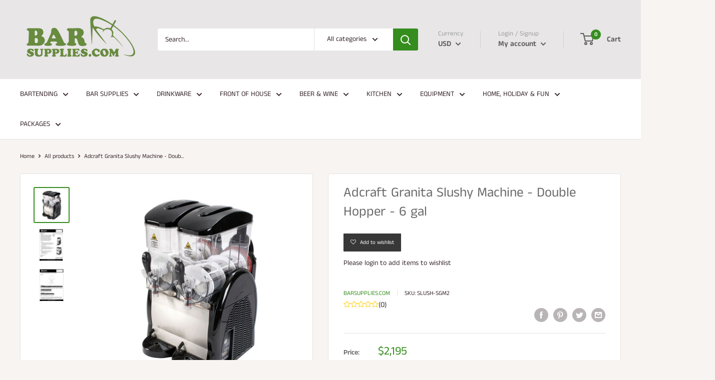

--- FILE ---
content_type: text/plain; charset=utf-8
request_url: https://productoptions.w3apps.co/api/imagecustomizer?productID=6584785436738&shopName=barsupplies-dev&callback=jQuery19104457833544505476_1768786121281&_=1768786121283
body_size: -39
content:
jQuery19104457833544505476_1768786121281("{}")

--- FILE ---
content_type: application/javascript; charset=utf-8
request_url: https://barsupplies.com/products/adcraft-granita-slushy-machine-double-hopper-6-gal.json?callback=jQuery19104457833544505476_1768786121281&_=1768786121282
body_size: 963
content:
/**/jQuery19104457833544505476_1768786121281({"product":{"id":6584785436738,"title":"Adcraft Granita Slushy Machine - Double Hopper - 6 gal","body_html":"\u003cp\u003eGranita\/slushy machines are perfect for any establishment wanting to offer cold or frozen drinks. It’s compact and streamlined design allows it to fit even in the smallest of areas. The powerful 1\/3 HP motor cools the product inside quickly. The continuous agitator system and stainless steel cooling cylinder keeps the product inside the clear polycarbonate hopper moving and fresh while in use. The non-drip tap is easy to use and prevents product leakage when serving. Nighttime running feature is great for conserving energy after hours of operation. LED lighting built into the top panel helps brighten the product inside the hopper. 115V\/60Hz. 6’ power cord with a NEMA 5-15P plug. This unit is CE Certified and backed by Adcraft’s 1 year replace or repair warranty.\u003c\/p\u003e\n\u003cdiv class=\"product-point-box\"\u003e\n\u003cdiv class=\"product-point-title\"\u003eFeatures\u003c\/div\u003e\n\u003cul class=\"product-point\"\u003e\n\u003cli\u003eLED Lighting\u003c\/li\u003e\n\u003cli\u003e6 Gallons\u003c\/li\u003e\n\u003cli\u003ePowerful 1\/3 HP motor\u003c\/li\u003e\n\u003cli\u003eUnit is CE Certified\u003c\/li\u003e\n\u003cli\u003eMeasures: 18.5”W x 20.25”D x 32”H\u003c\/li\u003e\n\u003c\/ul\u003e\n\u003c\/div\u003e","vendor":"BarSupplies.com","product_type":"Bar Equipment","created_at":"2021-05-26T09:02:20-04:00","handle":"adcraft-granita-slushy-machine-double-hopper-6-gal","updated_at":"2026-01-18T20:28:41-05:00","published_at":"2021-05-26T09:02:21-04:00","template_suffix":"","published_scope":"web","tags":"Els PW 11420","variants":[{"id":39353649266754,"product_id":6584785436738,"title":"Default Title","price":"2195.00","sku":"SLUSH-SGM2","position":1,"compare_at_price":"","fulfillment_service":"manual","inventory_management":"shopify","option1":"Default Title","option2":null,"option3":null,"created_at":"2021-05-26T09:02:20-04:00","updated_at":"2026-01-18T20:28:41-05:00","taxable":true,"barcode":"646563998851","grams":63503,"image_id":null,"weight":140.0,"weight_unit":"lb","requires_shipping":true,"quantity_rule":{"min":1,"max":null,"increment":1},"price_currency":"USD","compare_at_price_currency":"","quantity_price_breaks":[]}],"options":[{"id":8493177864258,"product_id":6584785436738,"name":"Title","position":1,"values":["Default Title"]}],"images":[{"id":28121072173122,"product_id":6584785436738,"position":1,"created_at":"2021-05-26T09:02:22-04:00","updated_at":"2021-05-26T09:02:22-04:00","alt":null,"width":800,"height":800,"src":"https:\/\/cdn.shopify.com\/s\/files\/1\/0114\/6935\/7122\/products\/SLUSH-SGM2.jpg?v=1622034142","variant_ids":[]},{"id":28121072468034,"product_id":6584785436738,"position":2,"created_at":"2021-05-26T09:02:22-04:00","updated_at":"2021-05-26T09:02:22-04:00","alt":null,"width":800,"height":800,"src":"https:\/\/cdn.shopify.com\/s\/files\/1\/0114\/6935\/7122\/products\/SLUSH-SGM1-A_3f1c72ec-7f71-4b8f-b1b3-033054c6f9ef.jpg?v=1622034142","variant_ids":[]},{"id":28121072435266,"product_id":6584785436738,"position":3,"created_at":"2021-05-26T09:02:22-04:00","updated_at":"2021-05-26T09:02:22-04:00","alt":null,"width":800,"height":800,"src":"https:\/\/cdn.shopify.com\/s\/files\/1\/0114\/6935\/7122\/products\/SLUSH-SGM1-B_a656b184-66f9-4e9a-b299-ada60460b044.jpg?v=1622034142","variant_ids":[]}],"image":{"id":28121072173122,"product_id":6584785436738,"position":1,"created_at":"2021-05-26T09:02:22-04:00","updated_at":"2021-05-26T09:02:22-04:00","alt":null,"width":800,"height":800,"src":"https:\/\/cdn.shopify.com\/s\/files\/1\/0114\/6935\/7122\/products\/SLUSH-SGM2.jpg?v=1622034142","variant_ids":[]}}})